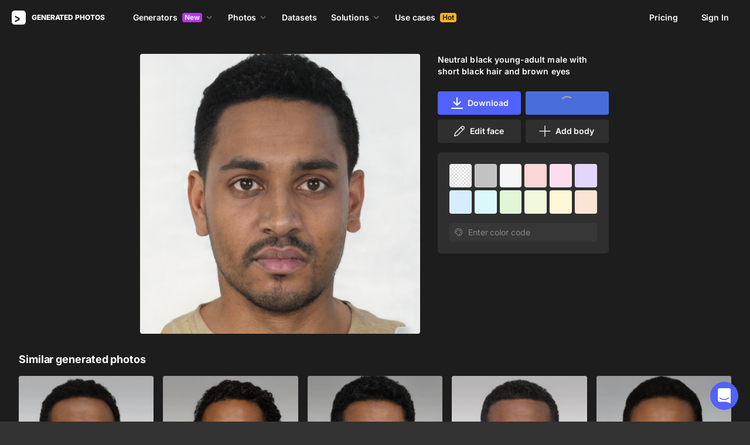

--- FILE ---
content_type: application/javascript
request_url: https://static.generated.photos/_nuxt/generated-photos/face-generator-downloads-modal.c8fd0816b268e7375bda.js
body_size: 4986
content:
!function(){try{var e="undefined"!=typeof window?window:"undefined"!=typeof global?global:"undefined"!=typeof self?self:{},t=(new Error).stack;t&&(e._sentryDebugIds=e._sentryDebugIds||{},e._sentryDebugIds[t]="c0dfd8c4-d6bd-4775-8376-60dcf9cf9c93",e._sentryDebugIdIdentifier="sentry-dbid-c0dfd8c4-d6bd-4775-8376-60dcf9cf9c93")}catch(e){}}(),(window["webpackJsonp"]=window["webpackJsonp"]||[]).push([[8],{Jujk:function(e,t,o){"use strict";o("bZGO")},bZGO:function(e,t,o){var i=o("jrMt");i.__esModule&&(i=i.default),"string"==typeof i&&(i=[[e.i,i,""]]),i.locals&&(e.exports=i.locals);(0,o("SZ7m").default)("0e71660c",i,!0,{sourceMap:!1})},btsj:function(e,t,o){var i=o("JPst")((function(e){return e[1]}));i.push([e.i,"@keyframes spin-688e91e3{0%{transform:rotate(0)}to{transform:rotate(1turn)}}[data-v-688e91e3] .app-modal-container{display:flex;justify-content:center;max-height:100%;max-width:100%;width:100%}.download-options .link[data-v-688e91e3]{color:#fff;text-decoration-color:#ffffff40;text-underline-position:under}@media(max-width:650px){.download-options .modal-close[data-v-688e91e3]{right:10px;top:10px}}@media(max-width:642px){.download-options .modal-close[data-v-688e91e3]{display:none}}[data-v-688e91e3] .download-options.app-modal{background:#272727;border-radius:4px;color:#fff;padding:0;position:relative}@media(min-width:642px){[data-v-688e91e3] .download-options.app-modal{min-width:374px}}@media(max-width:642px){[data-v-688e91e3] .download-options.app-modal{background:#0000!important}[data-v-688e91e3] .download-options.app-modal{height:100vh;height:calc(var(--vh, 1vh)*100);position:relative;width:100%}}[data-v-688e91e3] .download-options.app-modal .body{padding:32px;width:100%}@media(max-width:642px){[data-v-688e91e3] .download-options.app-modal .body{background:#272727!important}[data-v-688e91e3] .download-options.app-modal .body{bottom:0;left:0;padding:0 0 36px;position:absolute;width:100vw}}@media(max-width:642px){[data-v-688e91e3] .download-options.app-modal .body.show-reminder .title{display:none}}[data-v-688e91e3] .download-options.app-modal .body.show-reminder .add-link{display:flex}[data-v-688e91e3] .download-options.app-modal .body .add-link{align-items:center;background:#272727;border-radius:4px;bottom:0;display:none;flex-direction:column;justify-content:center;left:0;padding:46px 56px 42px;position:absolute;right:0;text-align:center;top:0;z-index:9}@media(max-width:642px){[data-v-688e91e3] .download-options.app-modal .body .add-link{padding:0 32px}}[data-v-688e91e3] .download-options.app-modal .body .add-link .icon{height:40px;margin-bottom:20px;width:40px}[data-v-688e91e3] .download-options.app-modal .body .add-link span{margin-bottom:24px;width:100%}[data-v-688e91e3] .download-options.app-modal .body .add-link .copy-text{width:100%}[data-v-688e91e3] .download-options.app-modal .body .notation-text{color:#ffffff8c;font-size:14px;font-weight:400;line-height:20px}[data-v-688e91e3] .download-options.app-modal .body .notation-text.near-btn{align-self:center}[data-v-688e91e3] .download-options.app-modal .body .title{color:#fff;font-size:24px;font-weight:700;line-height:32px;margin-bottom:16px}@media(max-width:642px){[data-v-688e91e3] .download-options.app-modal .body .title{background-color:#1d1d1d;font-size:14px;line-height:22px;margin-bottom:20px;padding:20px;width:100%}}[data-v-688e91e3] .download-options.app-modal .body .column:first-of-type{margin-right:17px}@media(max-width:642px){[data-v-688e91e3] .download-options.app-modal .body .column:first-of-type{margin-bottom:10px;margin-right:0}}[data-v-688e91e3] .download-options.app-modal .body .controls{display:flex}@media(max-width:642px){[data-v-688e91e3] .download-options.app-modal .body .controls{padding:0 20px}}[data-v-688e91e3] .download-options.app-modal .body .controls button{margin-right:16px}[data-v-688e91e3] .download-options.app-modal .body .options{display:flex;margin-bottom:16px}@media(max-width:642px){[data-v-688e91e3] .download-options.app-modal .body .options{flex-direction:column;padding:0 20px}}[data-v-688e91e3] .download-options.app-modal .body .options .option{align-items:center;display:flex;margin-bottom:10px}[data-v-688e91e3] .download-options.app-modal .body .options .option .bulk-radio{font-size:14px;line-height:20px;margin-right:8px}[data-v-688e91e3] .download-options.app-modal .body .options .option-title{align-items:center;color:#ffffff8c;display:flex;font-size:14px;font-weight:600;line-height:20px;margin-bottom:10px;text-transform:uppercase}[data-v-688e91e3] .download-options.app-modal .body .options .option-title .info-tooltip{margin-left:5px;text-transform:none}[data-v-688e91e3] .download-options.app-modal .close{display:none}",""]),i.locals={},e.exports=i},cw2B:function(e,t,o){var i=o("btsj");i.__esModule&&(i=i.default),"string"==typeof i&&(i=[[e.i,i,""]]),i.locals&&(e.exports=i.locals);(0,o("SZ7m").default)("984b5978",i,!0,{sourceMap:!1})},d8YE:function(e,t,o){"use strict";o("cw2B")},dSfr:function(e,t,o){"use strict";o.r(t);var i=o("ht/W"),a=o("4Hxe"),n=o("2/Uh"),s=o("OPx7"),d=o("xhKc"),l=o("nBrt"),r=o("NLus"),c=o("MrOP");const p="credits",h="free",u="exclusive",m={FULL:{width:1024,height:1024},FREE:{width:512,height:512},HUMAN_FREE_HEIGHT:734};var f={name:"GpDownloadOptionsModal",components:{GpFaceGeneratorCopyLink:l["a"],GpBulkRadio:s["a"],GpBulkControls:d["a"],GpInfoTooltip:r["default"],GpIcon:()=>o.e(0).then(o.bind(null,"/ogG")),GpSkipTrialModal:()=>o.e(7).then(o.bind(null,"/rRK"))},props:{name:{type:String,default:"download-options"},fromFaceGenerator:{type:Boolean,default:!1},isPurchased:{type:Boolean,default:!1},isPurchasedExclusive:{type:Boolean,default:!1}},data:()=>({image:{id:null,name:null,type:"face",size:null,preview:null,purchased:!1,exclusive:!1},background:{initial:null,transparent:null,color:null},ui:{loading:!1,showReminder:!1,canCloseOnOutside:!1,selectedOption:p}}),computed:{...Object(i["e"])({prices:e=>e.billingService.prices}),...Object(i["c"])({bundleCode:"authService/bundleCode",bundleUsage:"limiterService/getBundleUsage",hasBundleCodeActive:"authService/hasBundleCodeActivated"}),isHuman(){return"human"===this.image.type},subscriptionState(){const e=this.isHuman?"hg":"pro",t=this.$store.getters["billingService/getActiveSubscriptionByType"](e);return{active:this.$store.getters["billingService/hasActiveSubscription"](e),quota:(null==t?void 0:t[this.isHuman?"subquota":"quota"])||0,isTrial:this.$store.getters["billingService/checkIsSubscriptionTrial"](t)}},hasBundleAccess(){if(!this.hasBundleCodeActive)return!1;const e=this.fromFaceGenerator?this.$store.getters["billingService/faceGenerationAICost"]:this.$store.getters["billingService/humanGenerationAICost"];return this.bundleUsage>=e},downloadState(){const e=this.ui.selectedOption===u||this.isPurchasedExclusive,t=e?3:1,o=this.hasActiveAccess?this.subscriptionState.quota-this.downloadCount-t:null,i=null!==o&&o>=0,a=this.ui.selectedOption===h,n=this.ui.selectedOption===u,s=this.ui.selectedOption===p;let d=!1;return(a||this.hasBundleCodeActive)&&(d=!0),n&&(d=!!this.isPurchasedExclusive||i),s&&(d=!!this.isPurchased||i),{canDownload:d,remaining:o,credits:t,isExclusive:e}},compoundLink(){return this.image.name?`${this.image.name.split(" ").join("-")}--${this.image.id}`:""},creditText(){return this.isPurchased||this.isPurchasedExclusive||this.hasBundleAccess?"":(this.fromFaceGenerator,this.downloadState.remaining>=0?"1 credit":`$${this.prices.single}`)},downloadBtnText(){return this.fromFaceGenerator?this.hasBundleCodeActive||this.isPurchased||this.ui.selectedOption===h||this.downloadState.remaining>=0?"Download":"Buy":this.ui.selectedOption===h||this.downloadState.canDownload?"Download":"Buy"},downloadOptions(){const e=this.image.size||m.FULL,t=this.image.size?{width:Math.round(m.HUMAN_FREE_HEIGHT*this.imageProportion),height:m.HUMAN_FREE_HEIGHT}:m.FREE;return[{id:p,label:`${e.width}x${e.height} px`},{id:h,label:`${t.width}x${t.height} px`},{id:u,label:`${e.width}x${e.height} px`}]},downloadText(){if(this.fromFaceGenerator&&this.hasBundleAccess)return"";if(null===this.downloadState.remaining||this.downloadState.remaining<0)return"";const e=this.downloadState.credits;return`You will spend ${e} credit${e>1?"s":""},<br> ${this.downloadState.remaining} remaining`},downloadCount(){var e;const t=["face","stylegan"].includes(this.image.type)?"pro":"hg/pro";return(null===(e=this.$store.getters["limiterService/getUsageByType"](t))||void 0===e?void 0:e.requestsCount)||0},exclusiveText(){if(this.fromFaceGenerator&&this.hasBundleAccess||this.isPurchasedExclusive)return"";if(null===this.downloadState.remaining)return`$${this.prices.single*this.prices.exclusiveRate}`;return this.subscriptionState.quota-this.downloadCount-3>=0?"3 credits":`$${this.prices.single*this.prices.exclusiveRate}`},imageProportion(){return this.image.size?this.image.size.width/this.image.size.height:1},link(){return this.isHuman?`https://generated.photos/human/${this.image.id}`:this.fromFaceGenerator?`https://generated.photos/face-generator/${this.image.id}`:`https://generated.photos/face/${this.compoundLink}`},hasActiveAccess(){return this.hasBundleCodeActive||this.subscriptionState.active},text(){return this.fromFaceGenerator?"Photo by Face Generator":Object(a["uppercaseFirstLetter"])(this.image.name)}},methods:{onClickOutside(e){const t=document.getElementById("downloadOptionsBody");e.target.contains(t)&&this.ui.canCloseOnOutside&&this.close()},showHandler(e){this.image={id:e.imageId,name:e.imageName,type:e.as,size:e.size,preview:e.previewImage,purchased:e.purchased||!1,exclusive:e.exclusive||!1},this.background={initial:e.initialBackground,transparent:e.transparent,color:e.backgroundColor},this.$nextTick((()=>{setTimeout((()=>{this.ui.canCloseOnOutside=!0}),200)}))},closedHandler(){this.image={id:null,name:null,type:"face",size:null,preview:null,purchased:!1,exclusive:!1},this.background={initial:null,transparent:null,color:null},this.ui={loading:!1,showReminder:!1,canCloseOnOutside:!1,selectedOption:p}},close(){this.$modal.hide(this.name)},async handleDownload(){return this.shouldSkipTrial()?this.showSkipTrialModal():this.downloadState.canDownload?(this.downloadImage(this.ui.selectedOption===h),void this.$emit("downloaded")):void this.purchaseAndDownload()},shouldSkipTrial(){return this.downloadState.isExclusive&&this.subscriptionState.isTrial},showSkipTrialModal(){this.$modal.show("skipTrial",{reason:"download exclusive"})},async purchaseAndDownload(){try{await this.$store.dispatch("billingService/purchaseItem",{exclusive:this.downloadState.isExclusive,imageType:this.image.type,imageId:this.image.id,name:Object(a["uppercaseFirstLetter"])(this.image.name),successUrl:location.href,cancelUrl:location.href})}catch(e){console.error("Purchase failed:",e)}this.close()},swipe(e){"bottom"===e&&this.close()},async downloadImage(){let e=arguments.length>0&&void 0!==arguments[0]&&arguments[0];this.ui.loading=!0;try{e?await this.handleFreeDownload():this.fromFaceGenerator?await this.fromFaceGeneratorDownload():await this.standardDownload(),!e&&this.subscriptionState.active&&await this.updateUsage(),this.close()}catch(e){this.handleDownloadError(e)}finally{this.ui.loading=!1}},async standardDownload(){const e=await this.$store.dispatch("download",{id:this.image.id,transparent:!this.background.initial&&!this.fromFaceGenerator,exclusive:this.downloadState.isExclusive});if(e.error)throw new Error(e.error);this.processDownloadedData(e),this.isPurchased||this.handlePostPurchase()},async updateUsage(){try{await this.$store.dispatch("limiterService/fetchUsage",{type:"human"===this.image.type?"hg/pro":"pro"}),await this.$store.dispatch("cartService/fetchCart")}catch(e){console.warn("Failed to refresh cart after download:",e)}},handleDownloadError(e){console.error("Download failed:",e),this.$toast({component:c["a"],props:{message:"Download failed. Something went wrong.",stage:"custom",timeout:8e3,leftIcon:"error"}})},async fromFaceGeneratorDownload(){const e=await this.$store.dispatch("faceGeneratorService/getGenerationDownloadUrl",{id:this.image.id});await Object(n["e"])(e.url)},handleFreeDownload(){const e=this.fromFaceGenerator?"photo-by-face-generator":"generated_photos",t=`${this.image.preview}/download?filename=${e}_${this.image.id}.jpg`;Object(n["e"])(t,"Photo by Face Generator"),this.hasActiveAccess||(this.ui.showReminder=!0)},processDownloadedData(e){if(this.background.initial||this.fromFaceGenerator)Object(n["e"])(e.url);else{const t=`generated_photos_${this.image.id}`;Object(n["g"])({url:e.url,backgroundColor:this.background.color,filename:t,fullSize:this.downloadState.remaining>0||this.isPurchased})}},handlePostPurchase(){setTimeout((()=>{this.$emit("purchased"),this.close()}),500)}}},g=f,w=(o("d8YE"),o("KHd+")),v=Object(w["a"])(g,(function(){var e=this,t=e._self._c;return t("app-modal",e._g({attrs:{name:e.name,"content-class":"download-options"},on:{shown:e.showHandler,closed:e.closedHandler}},e.$listeners),[t("gp-icon",{staticClass:"modal-close",attrs:{"icon-name":"closeModal"},nativeOn:{click:function(t){return t.preventDefault(),e.close()}}}),t("div",{directives:[{name:"touch",rawName:"v-touch:swipe",value:e.swipe,expression:"swipe",arg:"swipe"},{name:"click-outside",rawName:"v-click-outside",value:e.onClickOutside,expression:"onClickOutside"}],staticClass:"body",class:{"show-reminder":e.ui.showReminder},attrs:{id:"downloadOptionsBody"}},[t("div",{staticClass:"title"},[e._v("Choose option")]),t("div",{staticClass:"add-link"},[t("gp-icon",{staticClass:"icon",attrs:{"icon-name":"arrowDownOnDownload"}}),t("span",[e._v("Please, remember to add a link to us on the finished work. "),t("a",{staticClass:"link",attrs:{href:"https://intercom.help/generated-photos/en/articles/7864276-where-do-i-add-the-link",target:"_blank"}},[e._v("More about linking")])]),t("gp-face-generator-copy-link",{attrs:{href:e.link}})],1),t("div",{staticClass:"options"},[t("div",{staticClass:"column"},[t("div",{staticClass:"option-title"},[e.fromFaceGenerator?[e._v("Exclusive")]:[e._v("General")]],2),t("div",{staticClass:"option"},[t("gp-bulk-radio",{attrs:{radio:e.downloadOptions[0],"download-options":!0},model:{value:e.ui.selectedOption,callback:function(t){e.$set(e.ui,"selectedOption",t)},expression:"ui.selectedOption"}}),t("div",{staticClass:"notation-text"},[e._v(e._s(e.creditText))])],1),t("div",{staticClass:"option"},[t("gp-bulk-radio",{attrs:{radio:e.downloadOptions[1],"download-options":!0},model:{value:e.ui.selectedOption,callback:function(t){e.$set(e.ui,"selectedOption",t)},expression:"ui.selectedOption"}}),e.hasBundleAccess||e.isPurchased?e._e():t("div",{staticClass:"notation-text"},[e._v("for a link")])],1)]),e.fromFaceGenerator?e._e():t("div",{staticClass:"column"},[t("div",{staticClass:"option-title"},[e._v("Exclusive"),t("gp-info-tooltip",{attrs:{"tooltip-text":`After your purchase, we remove the image from the website. As always, there's a slight chance someone has purchased it before, but here's the promise: we'll never sell it again.`,position:"top"}})],1),t("div",{staticClass:"option"},[t("gp-bulk-radio",{attrs:{radio:e.downloadOptions[2],"download-options":!0},model:{value:e.ui.selectedOption,callback:function(t){e.$set(e.ui,"selectedOption",t)},expression:"ui.selectedOption"}}),t("div",{staticClass:"notation-text"},[e._v(e._s(e.exclusiveText))])],1)])]),t("div",{staticClass:"controls"},[t("button",{staticClass:"button button-purple",class:{"is-loading":e.ui.loading},on:{click:function(t){return t.preventDefault(),t.stopPropagation(),e.handleDownload.apply(null,arguments)}}},[e._v(e._s(e.downloadBtnText))]),e.isPurchased||"credits"!==e.ui.selectedOption&&"exclusive"!==e.ui.selectedOption?e._e():t("div",{staticClass:"notation-text near-btn",domProps:{innerHTML:e._s(e.downloadText)}})])]),t("GpSkipTrialModal",{on:{trialSkipped:e.handleDownload}})],1)}),[],!1,null,"688e91e3",null);t["default"]=v.exports},jrMt:function(e,t,o){var i=o("JPst")((function(e){return e[1]}));i.push([e.i,"@keyframes spin-048f81ce{0%{transform:rotate(0)}to{transform:rotate(1turn)}}.copy-text[data-v-048f81ce]{display:flex}.copy-text .text-wrapper[data-v-048f81ce]{align-items:center;background:#ffffff14;border:1px solid #ffffff14;border-radius:4px 0 0 4px;border-right:none;color:#fff6;display:flex;font-size:14px;font-weight:400;height:40px;line-height:20px;overflow-x:scroll;overflow-y:hidden;overflow:scroll hidden;padding:0 14px;white-space:nowrap;width:100%}.copy-text .text-wrapper[data-v-048f81ce]::-webkit-scrollbar{display:none}.copy-text .gp-button[data-v-048f81ce]{background:#ffffff14;width:72px}.copy-text .gp-button[data-v-048f81ce] button{border-radius:0 4px 4px 0!important}.copy-text .gp-button[data-v-048f81ce] button{font-size:14px;height:40px;line-height:20px}",""]),i.locals={},e.exports=i},nBrt:function(e,t,o){"use strict";var i={name:"GpFaceGeneratorCopyLink",components:{GpButton:o("nGIW")["default"]},props:{href:{type:String,default:"https://icons8.com/photos"}},data:()=>({copied:!1}),computed:{copyData(){return this.href}},methods:{copy(){const e=document.createElement("textarea");e.value=this.copyData,document.body.appendChild(e),e.select(),document.execCommand("copy"),document.body.removeChild(e),this.copied=!0,setTimeout((()=>{this.copied=!1}),5e3)}}},a=(o("Jujk"),o("KHd+")),n=Object(a["a"])(i,(function(){var e=this,t=e._self._c;return t("div",{staticClass:"copy-text"},[t("div",{staticClass:"text-wrapper"},[e._v(e._s(e.href))]),t("gp-button",{attrs:{type:"outlined",size:"medium"},nativeOn:{click:function(t){return e.copy.apply(null,arguments)}}},[e.copied?[e._v("Copied!")]:[e._v("Copy")]],2)],1)}),[],!1,null,"048f81ce",null);t["a"]=n.exports}}]);